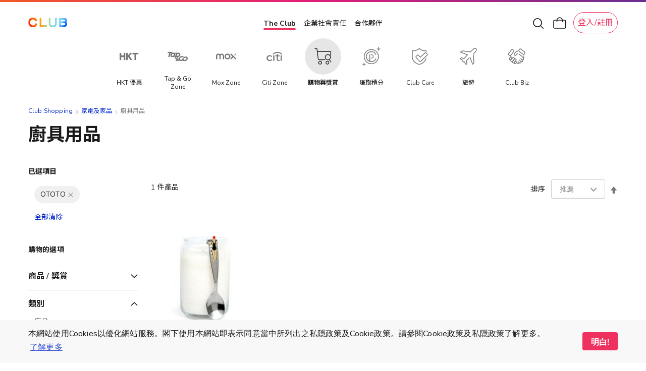

--- FILE ---
content_type: application/javascript
request_url: https://shop.theclub.com.hk/static/version1768792787/frontend/HKT/standard/zh_Hant_HK/HKT_Account/js/entry-popup/old-login.min.js
body_size: 1116
content:
define(['jquery','accountEntryBasePopup','accountDataLayer','mage/translate','mage/validation','jquery-ui-modules/widget'],function(jQuery,base,accountDataLayer,$t){'use strict';jQuery.widget('hkt.entryoldlogin',base,{options:{switchLoginBtn:'.switch-login',switchRegisterBtn:'.switch-signup',switchLoginCallback:function(){},switchRegisterCallback:function(){},formId:'#entry_login_form',idPrefix:'entry_'},_create:function(){this._super();var self=this;var events={};events['click '+self.options.switchRegisterBtn]=self.options.switchRegisterCallback.bind(this);events['click '+self.options.switchLoginBtn]=self.options.switchLoginCallback.bind(this);events['submit '+this.options.formId]=self.submit;events['click '+'#entry_login_form .submit-btn']=self.loginClick;events['blur'+'#entry_login_email']=this._checkEmailInput;events['blur'+'#entry_login_password']=this._checkPasswordInput;this._on(events);},submit:function(e){if(!this._checkEmailInput({target:'#entry_login_email'})||!this._checkPasswordInput({target:'#entry_login_password'})){return false;}
this._resetGeneralErrorMessage();return this._super(e);},loginClick:function(e){if(!this._checkEmailInput({target:'#entry_login_email'})){var messageSelector='.error-message.message-'+jQuery('#entry_login_email').data('attribute')+':first';var $message=jQuery('#entry_login_email').nextAll(messageSelector);accountDataLayer.dataLayerPush(accountDataLayer.options.events.SINGLE_SIGN_ON_FAIL,{'login_sign_up_method':'login with The Club Shopping account','error_message':$message.text(),});return false;}
if(!this._checkPasswordInput({target:'#entry_login_password'})){var messageSelector='.error-message.message-'+jQuery('#entry_login_password').data('attribute')+':first';var $message=jQuery('#entry_login_password').nextAll(messageSelector);accountDataLayer.dataLayerPush(accountDataLayer.options.events.SINGLE_SIGN_ON_FAIL,{'login_sign_up_method':'login with The Club Shopping account','error_message':$message.text(),});return false;}},_checkPasswordInput:function(event){var result=false;var $target=jQuery(event.target);if($target.val()&&$target.length>0){result=true;}
this._toggleErrorMessage(result,$target);var $responseMsgEle=$target.nextAll('.error-message.response-message:first');if($responseMsgEle.hasClass('has-error')){$responseMsgEle.removeClass('has-error');$responseMsgEle.hide();}
return result;},_checkEmailInput:function(event){return this._validateRequiredInput(event,'validate-email',this._toggleErrorMessage);},_validateRequiredInput:function(event,validationMethod,callback){var result=true;var $target=jQuery(event.target);if($target.val()&&$target.length>0){if(_.isFunction(jQuery.validator.methods[validationMethod])){result=jQuery.validator.methods[validationMethod]($target.val(),$target.get(0));}}else{result=false;}
callback(result,$target);return result;},_toggleErrorMessage:function(result,$target){var messageSelector='.error-message.message-'+$target.data('attribute')+':first';var $message=$target.nextAll(messageSelector);if(!result){if(!$target.hasClass('has-error')){$target.addClass('has-error');}
$message.show();}else{if($target.hasClass('has-error')){$target.removeClass('has-error');}
$message.hide();}},_displayResponseErrorMessage:function(code,message){var $target=jQuery('#'+code);var $msgEle=$target.nextAll('.error-message.response-message:first');if(!$target.hasClass('has-error')){$target.addClass('has-error');}
if(!$msgEle.hasClass('has-error')){$msgEle.addClass('has-error');}
$msgEle.html(message);$msgEle.show();},_displayGeneralErrorMessage:function(message){var $msgEle=jQuery('#entry_login_general');$msgEle.text(message);$msgEle.show();},_resetGeneralErrorMessage:function(){var $msgEle=jQuery('#entry_login_general');$msgEle.text('');$msgEle.hide();},_success:function(data){this._super(data);if(data&&!data.errors&&data.redirect){window.location.href=data.redirect;}else{this.options.onSuccess(data);}},_fail:function(data){this._super(data);if(data&&data.responseJSON){var msg=data.responseJSON.message;if(data.responseJSON.inputCode&&data.responseJSON.message){this._displayResponseErrorMessage(this.options.idPrefix+data.responseJSON.inputCode,data.responseJSON.message);var $target=jQuery('#'+this.options.idPrefix+data.responseJSON.inputCode);var $msgEle=$target.nextAll('.error-message.response-message:first');msg=$msgEle.clone().children().remove().end().text();}else{if(!msg){msg=$t('Something went wrong.');}
this._displayGeneralErrorMessage(msg);var $msgEle=jQuery('#entry_login_general');msg=$msgEle.clone().children().remove().end().text();}
accountDataLayer.dataLayerPush(accountDataLayer.options.events.SINGLE_SIGN_ON_FAIL,{'login_sign_up_method':'login with The Club Shopping account','error_message':msg,});}}});return jQuery.hkt.entryoldlogin;});

--- FILE ---
content_type: application/javascript
request_url: https://shop.theclub.com.hk/static/version1768792787/frontend/HKT/standard/zh_Hant_HK/jquery/ui-modules/form-reset-mixin.min.js
body_size: 314
content:
/*!
 * jQuery UI Form Reset Mixin 1.13.1
 * http://jqueryui.com
 *
 * Copyright jQuery Foundation and other contributors
 * Released under the MIT license.
 * http://jquery.org/license
 */
(function(factory){"use strict";if(typeof define==="function"&&define.amd){define(["jquery","./form","./version"],factory);}else{factory(jQuery);}})(function($){"use strict";return $.ui.formResetMixin={_formResetHandler:function(){var form=$(this);setTimeout(function(){var instances=form.data("ui-form-reset-instances");$.each(instances,function(){this.refresh();});});},_bindFormResetHandler:function(){this.form=this.element._form();if(!this.form.length){return;}
var instances=this.form.data("ui-form-reset-instances")||[];if(!instances.length){this.form.on("reset.ui-form-reset",this._formResetHandler);}
instances.push(this);this.form.data("ui-form-reset-instances",instances);},_unbindFormResetHandler:function(){if(!this.form.length){return;}
var instances=this.form.data("ui-form-reset-instances");instances.splice($.inArray(this,instances),1);if(instances.length){this.form.data("ui-form-reset-instances",instances);}else{this.form.removeData("ui-form-reset-instances").off("reset.ui-form-reset");}}};});

--- FILE ---
content_type: application/javascript
request_url: https://shop.theclub.com.hk/static/version1768792787/frontend/HKT/standard/zh_Hant_HK/HKT_Campaign/js/view/campaign-data-layer.min.js
body_size: 236
content:
define(['jquery','Magento_Customer/js/customer-data',],function($,customerData){'use strict';return{options:{events:{BINGO_LIST_TOOLTIPS_IMPRESSION:'bingolist_tooltips_impression',BINGO_LIST_TOOLTIPS_CLICK:'bingolist_tooltips_click',BINGO_LIST_PROFILE_CLICK:'bingolist_profile_click',BINGO_LIST_PROFILE_IMPRESSION:'bingolist_profile_impression',VIEW_BINGO_LIST:'view_bingo_list',SELECT_BINGO_LIST:'select_bingo_list',ADD_TO_CART_BINGO_LIST:'add_to_cart_bingo_list',ADD_TO_CART_BINGO_LIST_FAIL:'add_to_cart_bingo_list_fail'}},dataLayerPush:function(eventName,params={}){if(Object.values(this.options.events).indexOf(eventName)!=-1){let data={'event':eventName,...params}
if(window.dataLayer){window.dataLayer.push(data);}
else{$(document).on('ga:inited',function(e){window.dataLayer.push(data);});}}}};});

--- FILE ---
content_type: image/svg+xml
request_url: https://www.theclub.com.hk/content/dam/theclub-spa-react/sub_nav_tab_icon/ClubCare_off.svg
body_size: 486
content:
<svg width="40" height="40" viewBox="0 0 40 40" fill="none" xmlns="http://www.w3.org/2000/svg">
<g clip-path="url(#clip0_16967_29381)">
<path d="M32.5152 9.99993V8.70866C32.5152 8.70866 28.6391 9.15301 25.0073 7.88159C21.3755 6.60759 18.7542 4.28564 18.7542 4.28564C18.7542 4.28564 16.133 6.63328 12.5012 7.90728C8.8694 9.18127 4.99339 8.73434 4.99339 8.73434V20.059C4.99339 20.059 4.75438 26.0694 8.43815 29.9119C9.63595 31.1615 10.8921 32.1509 12.0994 32.9316C13.7748 33.8591 16.8115 35.7142 18.7542 35.7142C18.7542 35.7142 24.363 34.8229 29.0704 29.9068C30.6854 28.2199 31.5465 26.1163 32.0042 24.2856" stroke="#777777" stroke-width="1.5" stroke-linecap="round" stroke-linejoin="round"/>
<path d="M21.7902 29.365C21.0875 30.0334 19.9784 30.0056 19.31 29.3029C18.5177 28.4738 17.5415 27.4474 17.0233 26.9027L12.3938 22.0353C11.8381 21.451 11.8457 20.5341 12.4034 19.9585L14.8202 17.4718C15.4176 16.8548 16.4115 16.8681 16.9968 17.4993L20.7598 21.5782L30.2111 12.8669C30.8107 12.3116 31.7499 12.3544 32.3013 12.9578L34.5289 15.4105C35.0689 16.0059 35.0342 16.9261 34.4463 17.474L24.1703 27.1125C23.6258 27.6191 22.6113 28.5841 21.7902 29.365Z" stroke="#777777" stroke-width="1.5" stroke-linecap="round" stroke-linejoin="round"/>
</g>
<defs>
<clipPath id="clip0_16967_29381">
<rect width="40" height="40" fill="white"/>
</clipPath>
</defs>
</svg>


--- FILE ---
content_type: application/x-javascript
request_url: https://assets.adobedtm.com/78339d951c45/c85f1c7a1342/a1c77a1b9a3d/RC342e66de875f4956a7c870c9d89e1c43-source.min.js
body_size: -6
content:
// For license information, see `https://assets.adobedtm.com/78339d951c45/c85f1c7a1342/a1c77a1b9a3d/RC342e66de875f4956a7c870c9d89e1c43-source.js`.
_satellite.__registerScript('https://assets.adobedtm.com/78339d951c45/c85f1c7a1342/a1c77a1b9a3d/RC342e66de875f4956a7c870c9d89e1c43-source.min.js', "console.log(\"Login status\",_satellite.getVar(\"Login Status\"));");